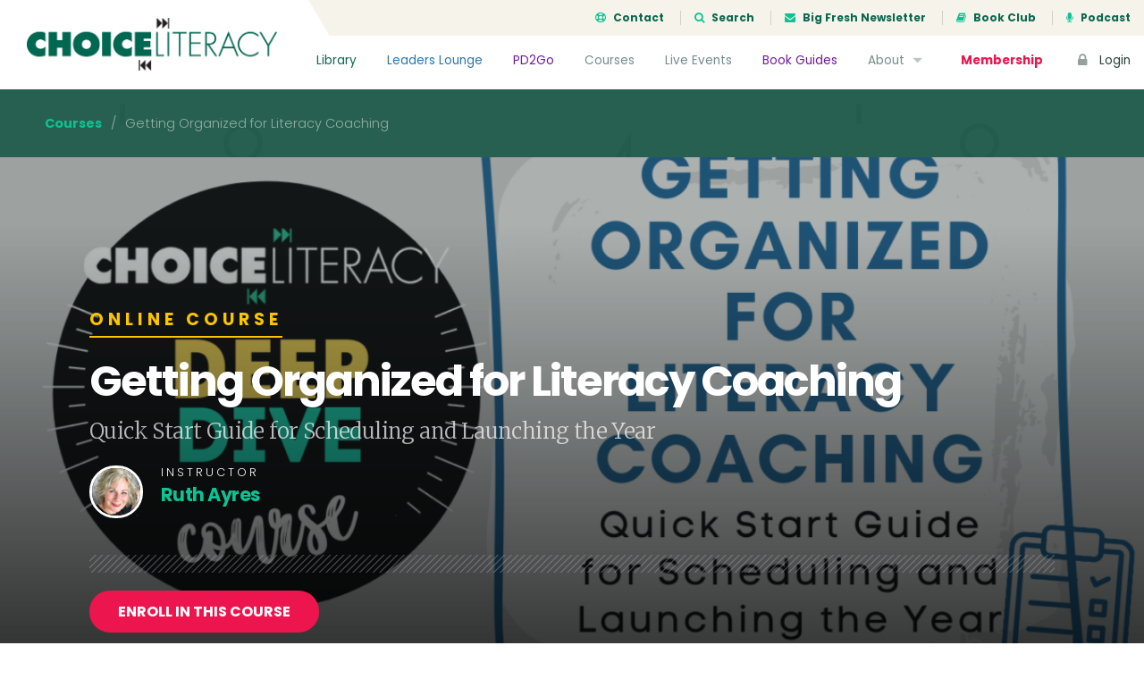

--- FILE ---
content_type: text/html; charset=UTF-8
request_url: https://choiceliteracy.com/course/getting-organized-for-literacy-coaching/
body_size: 14372
content:

<!DOCTYPE html>
<html lang="en-US" class="no-js">
<head>
	<meta charset="UTF-8">
	<meta name="viewport" content="width=device-width, initial-scale=1">

	<link rel="profile" href="http://gmpg.org/xfn/11">
	
	<!-- Bootstrap -->
	<link href="https://choiceliteracy.com/wp-content/themes/choiceliteracy/css/bootstrap.min.css" rel="stylesheet">
	<link href="https://choiceliteracy.com/wp-content/themes/choiceliteracy/css/bootstrap-4-migration.css" rel="stylesheet">
	<link href="https://choiceliteracy.com/wp-content/themes/choiceliteracy/css/flaticon.css" rel="stylesheet">

	<link href='https://fonts.googleapis.com/css?family=Merriweather:300,400,700,900' rel='stylesheet' type='text/css'>
	<link href='https://fonts.googleapis.com/css?family=Poppins:300,400,700' rel='stylesheet' type='text/css'>

	<!-- Font Awesome Kit CDN -->
	<script src="https://kit.fontawesome.com/6d86342449.js" crossorigin="anonymous"></script>

	<!-- HTML5 Shim and Respond.js IE8 support of HTML5 elements and media queries -->
	<!-- WARNING: Respond.js doesn't work if you view the page via file:// -->
	<!--[if lt IE 9]>
	    <script src="https://oss.maxcdn.com/libs/html5shiv/3.7.0/html5shiv.js"></script>
	    <script src="https://oss.maxcdn.com/libs/respond.js/1.3.0/respond.min.js"></script>
	<![endif]-->

	<!-- Main WP Head hook -->
	<script>(function(html){html.className = html.className.replace(/\bno-js\b/,'js')})(document.documentElement);</script>
<title>Getting Organized for Literacy Coaching &#8211; Choice Literacy</title>
<meta name='robots' content='max-image-preview:large' />
	<style>img:is([sizes="auto" i], [sizes^="auto," i]) { contain-intrinsic-size: 3000px 1500px }</style>
	<link rel='dns-prefetch' href='//ajax.googleapis.com' />
<link rel='dns-prefetch' href='//maxcdn.bootstrapcdn.com' />
<link rel='dns-prefetch' href='//fonts.googleapis.com' />
<link rel="alternate" type="application/rss+xml" title="Choice Literacy &raquo; Feed" href="https://choiceliteracy.com/feed/" />
<link rel="alternate" type="application/rss+xml" title="Choice Literacy &raquo; Comments Feed" href="https://choiceliteracy.com/comments/feed/" />
<script type="text/javascript">
/* <![CDATA[ */
window._wpemojiSettings = {"baseUrl":"https:\/\/s.w.org\/images\/core\/emoji\/16.0.1\/72x72\/","ext":".png","svgUrl":"https:\/\/s.w.org\/images\/core\/emoji\/16.0.1\/svg\/","svgExt":".svg","source":{"concatemoji":"https:\/\/choiceliteracy.com\/wp-includes\/js\/wp-emoji-release.min.js?ver=6.8.3"}};
/*! This file is auto-generated */
!function(s,n){var o,i,e;function c(e){try{var t={supportTests:e,timestamp:(new Date).valueOf()};sessionStorage.setItem(o,JSON.stringify(t))}catch(e){}}function p(e,t,n){e.clearRect(0,0,e.canvas.width,e.canvas.height),e.fillText(t,0,0);var t=new Uint32Array(e.getImageData(0,0,e.canvas.width,e.canvas.height).data),a=(e.clearRect(0,0,e.canvas.width,e.canvas.height),e.fillText(n,0,0),new Uint32Array(e.getImageData(0,0,e.canvas.width,e.canvas.height).data));return t.every(function(e,t){return e===a[t]})}function u(e,t){e.clearRect(0,0,e.canvas.width,e.canvas.height),e.fillText(t,0,0);for(var n=e.getImageData(16,16,1,1),a=0;a<n.data.length;a++)if(0!==n.data[a])return!1;return!0}function f(e,t,n,a){switch(t){case"flag":return n(e,"\ud83c\udff3\ufe0f\u200d\u26a7\ufe0f","\ud83c\udff3\ufe0f\u200b\u26a7\ufe0f")?!1:!n(e,"\ud83c\udde8\ud83c\uddf6","\ud83c\udde8\u200b\ud83c\uddf6")&&!n(e,"\ud83c\udff4\udb40\udc67\udb40\udc62\udb40\udc65\udb40\udc6e\udb40\udc67\udb40\udc7f","\ud83c\udff4\u200b\udb40\udc67\u200b\udb40\udc62\u200b\udb40\udc65\u200b\udb40\udc6e\u200b\udb40\udc67\u200b\udb40\udc7f");case"emoji":return!a(e,"\ud83e\udedf")}return!1}function g(e,t,n,a){var r="undefined"!=typeof WorkerGlobalScope&&self instanceof WorkerGlobalScope?new OffscreenCanvas(300,150):s.createElement("canvas"),o=r.getContext("2d",{willReadFrequently:!0}),i=(o.textBaseline="top",o.font="600 32px Arial",{});return e.forEach(function(e){i[e]=t(o,e,n,a)}),i}function t(e){var t=s.createElement("script");t.src=e,t.defer=!0,s.head.appendChild(t)}"undefined"!=typeof Promise&&(o="wpEmojiSettingsSupports",i=["flag","emoji"],n.supports={everything:!0,everythingExceptFlag:!0},e=new Promise(function(e){s.addEventListener("DOMContentLoaded",e,{once:!0})}),new Promise(function(t){var n=function(){try{var e=JSON.parse(sessionStorage.getItem(o));if("object"==typeof e&&"number"==typeof e.timestamp&&(new Date).valueOf()<e.timestamp+604800&&"object"==typeof e.supportTests)return e.supportTests}catch(e){}return null}();if(!n){if("undefined"!=typeof Worker&&"undefined"!=typeof OffscreenCanvas&&"undefined"!=typeof URL&&URL.createObjectURL&&"undefined"!=typeof Blob)try{var e="postMessage("+g.toString()+"("+[JSON.stringify(i),f.toString(),p.toString(),u.toString()].join(",")+"));",a=new Blob([e],{type:"text/javascript"}),r=new Worker(URL.createObjectURL(a),{name:"wpTestEmojiSupports"});return void(r.onmessage=function(e){c(n=e.data),r.terminate(),t(n)})}catch(e){}c(n=g(i,f,p,u))}t(n)}).then(function(e){for(var t in e)n.supports[t]=e[t],n.supports.everything=n.supports.everything&&n.supports[t],"flag"!==t&&(n.supports.everythingExceptFlag=n.supports.everythingExceptFlag&&n.supports[t]);n.supports.everythingExceptFlag=n.supports.everythingExceptFlag&&!n.supports.flag,n.DOMReady=!1,n.readyCallback=function(){n.DOMReady=!0}}).then(function(){return e}).then(function(){var e;n.supports.everything||(n.readyCallback(),(e=n.source||{}).concatemoji?t(e.concatemoji):e.wpemoji&&e.twemoji&&(t(e.twemoji),t(e.wpemoji)))}))}((window,document),window._wpemojiSettings);
/* ]]> */
</script>
<style id='wp-emoji-styles-inline-css' type='text/css'>

	img.wp-smiley, img.emoji {
		display: inline !important;
		border: none !important;
		box-shadow: none !important;
		height: 1em !important;
		width: 1em !important;
		margin: 0 0.07em !important;
		vertical-align: -0.1em !important;
		background: none !important;
		padding: 0 !important;
	}
</style>
<link rel='stylesheet' id='wp-block-library-css' href='https://choiceliteracy.com/wp-includes/css/dist/block-library/style.min.css?ver=6.8.3' type='text/css' media='all' />
<style id='classic-theme-styles-inline-css' type='text/css'>
/*! This file is auto-generated */
.wp-block-button__link{color:#fff;background-color:#32373c;border-radius:9999px;box-shadow:none;text-decoration:none;padding:calc(.667em + 2px) calc(1.333em + 2px);font-size:1.125em}.wp-block-file__button{background:#32373c;color:#fff;text-decoration:none}
</style>
<style id='global-styles-inline-css' type='text/css'>
:root{--wp--preset--aspect-ratio--square: 1;--wp--preset--aspect-ratio--4-3: 4/3;--wp--preset--aspect-ratio--3-4: 3/4;--wp--preset--aspect-ratio--3-2: 3/2;--wp--preset--aspect-ratio--2-3: 2/3;--wp--preset--aspect-ratio--16-9: 16/9;--wp--preset--aspect-ratio--9-16: 9/16;--wp--preset--color--black: #000000;--wp--preset--color--cyan-bluish-gray: #abb8c3;--wp--preset--color--white: #ffffff;--wp--preset--color--pale-pink: #f78da7;--wp--preset--color--vivid-red: #cf2e2e;--wp--preset--color--luminous-vivid-orange: #ff6900;--wp--preset--color--luminous-vivid-amber: #fcb900;--wp--preset--color--light-green-cyan: #7bdcb5;--wp--preset--color--vivid-green-cyan: #00d084;--wp--preset--color--pale-cyan-blue: #8ed1fc;--wp--preset--color--vivid-cyan-blue: #0693e3;--wp--preset--color--vivid-purple: #9b51e0;--wp--preset--gradient--vivid-cyan-blue-to-vivid-purple: linear-gradient(135deg,rgba(6,147,227,1) 0%,rgb(155,81,224) 100%);--wp--preset--gradient--light-green-cyan-to-vivid-green-cyan: linear-gradient(135deg,rgb(122,220,180) 0%,rgb(0,208,130) 100%);--wp--preset--gradient--luminous-vivid-amber-to-luminous-vivid-orange: linear-gradient(135deg,rgba(252,185,0,1) 0%,rgba(255,105,0,1) 100%);--wp--preset--gradient--luminous-vivid-orange-to-vivid-red: linear-gradient(135deg,rgba(255,105,0,1) 0%,rgb(207,46,46) 100%);--wp--preset--gradient--very-light-gray-to-cyan-bluish-gray: linear-gradient(135deg,rgb(238,238,238) 0%,rgb(169,184,195) 100%);--wp--preset--gradient--cool-to-warm-spectrum: linear-gradient(135deg,rgb(74,234,220) 0%,rgb(151,120,209) 20%,rgb(207,42,186) 40%,rgb(238,44,130) 60%,rgb(251,105,98) 80%,rgb(254,248,76) 100%);--wp--preset--gradient--blush-light-purple: linear-gradient(135deg,rgb(255,206,236) 0%,rgb(152,150,240) 100%);--wp--preset--gradient--blush-bordeaux: linear-gradient(135deg,rgb(254,205,165) 0%,rgb(254,45,45) 50%,rgb(107,0,62) 100%);--wp--preset--gradient--luminous-dusk: linear-gradient(135deg,rgb(255,203,112) 0%,rgb(199,81,192) 50%,rgb(65,88,208) 100%);--wp--preset--gradient--pale-ocean: linear-gradient(135deg,rgb(255,245,203) 0%,rgb(182,227,212) 50%,rgb(51,167,181) 100%);--wp--preset--gradient--electric-grass: linear-gradient(135deg,rgb(202,248,128) 0%,rgb(113,206,126) 100%);--wp--preset--gradient--midnight: linear-gradient(135deg,rgb(2,3,129) 0%,rgb(40,116,252) 100%);--wp--preset--font-size--small: 13px;--wp--preset--font-size--medium: 20px;--wp--preset--font-size--large: 36px;--wp--preset--font-size--x-large: 42px;--wp--preset--spacing--20: 0.44rem;--wp--preset--spacing--30: 0.67rem;--wp--preset--spacing--40: 1rem;--wp--preset--spacing--50: 1.5rem;--wp--preset--spacing--60: 2.25rem;--wp--preset--spacing--70: 3.38rem;--wp--preset--spacing--80: 5.06rem;--wp--preset--shadow--natural: 6px 6px 9px rgba(0, 0, 0, 0.2);--wp--preset--shadow--deep: 12px 12px 50px rgba(0, 0, 0, 0.4);--wp--preset--shadow--sharp: 6px 6px 0px rgba(0, 0, 0, 0.2);--wp--preset--shadow--outlined: 6px 6px 0px -3px rgba(255, 255, 255, 1), 6px 6px rgba(0, 0, 0, 1);--wp--preset--shadow--crisp: 6px 6px 0px rgba(0, 0, 0, 1);}:where(.is-layout-flex){gap: 0.5em;}:where(.is-layout-grid){gap: 0.5em;}body .is-layout-flex{display: flex;}.is-layout-flex{flex-wrap: wrap;align-items: center;}.is-layout-flex > :is(*, div){margin: 0;}body .is-layout-grid{display: grid;}.is-layout-grid > :is(*, div){margin: 0;}:where(.wp-block-columns.is-layout-flex){gap: 2em;}:where(.wp-block-columns.is-layout-grid){gap: 2em;}:where(.wp-block-post-template.is-layout-flex){gap: 1.25em;}:where(.wp-block-post-template.is-layout-grid){gap: 1.25em;}.has-black-color{color: var(--wp--preset--color--black) !important;}.has-cyan-bluish-gray-color{color: var(--wp--preset--color--cyan-bluish-gray) !important;}.has-white-color{color: var(--wp--preset--color--white) !important;}.has-pale-pink-color{color: var(--wp--preset--color--pale-pink) !important;}.has-vivid-red-color{color: var(--wp--preset--color--vivid-red) !important;}.has-luminous-vivid-orange-color{color: var(--wp--preset--color--luminous-vivid-orange) !important;}.has-luminous-vivid-amber-color{color: var(--wp--preset--color--luminous-vivid-amber) !important;}.has-light-green-cyan-color{color: var(--wp--preset--color--light-green-cyan) !important;}.has-vivid-green-cyan-color{color: var(--wp--preset--color--vivid-green-cyan) !important;}.has-pale-cyan-blue-color{color: var(--wp--preset--color--pale-cyan-blue) !important;}.has-vivid-cyan-blue-color{color: var(--wp--preset--color--vivid-cyan-blue) !important;}.has-vivid-purple-color{color: var(--wp--preset--color--vivid-purple) !important;}.has-black-background-color{background-color: var(--wp--preset--color--black) !important;}.has-cyan-bluish-gray-background-color{background-color: var(--wp--preset--color--cyan-bluish-gray) !important;}.has-white-background-color{background-color: var(--wp--preset--color--white) !important;}.has-pale-pink-background-color{background-color: var(--wp--preset--color--pale-pink) !important;}.has-vivid-red-background-color{background-color: var(--wp--preset--color--vivid-red) !important;}.has-luminous-vivid-orange-background-color{background-color: var(--wp--preset--color--luminous-vivid-orange) !important;}.has-luminous-vivid-amber-background-color{background-color: var(--wp--preset--color--luminous-vivid-amber) !important;}.has-light-green-cyan-background-color{background-color: var(--wp--preset--color--light-green-cyan) !important;}.has-vivid-green-cyan-background-color{background-color: var(--wp--preset--color--vivid-green-cyan) !important;}.has-pale-cyan-blue-background-color{background-color: var(--wp--preset--color--pale-cyan-blue) !important;}.has-vivid-cyan-blue-background-color{background-color: var(--wp--preset--color--vivid-cyan-blue) !important;}.has-vivid-purple-background-color{background-color: var(--wp--preset--color--vivid-purple) !important;}.has-black-border-color{border-color: var(--wp--preset--color--black) !important;}.has-cyan-bluish-gray-border-color{border-color: var(--wp--preset--color--cyan-bluish-gray) !important;}.has-white-border-color{border-color: var(--wp--preset--color--white) !important;}.has-pale-pink-border-color{border-color: var(--wp--preset--color--pale-pink) !important;}.has-vivid-red-border-color{border-color: var(--wp--preset--color--vivid-red) !important;}.has-luminous-vivid-orange-border-color{border-color: var(--wp--preset--color--luminous-vivid-orange) !important;}.has-luminous-vivid-amber-border-color{border-color: var(--wp--preset--color--luminous-vivid-amber) !important;}.has-light-green-cyan-border-color{border-color: var(--wp--preset--color--light-green-cyan) !important;}.has-vivid-green-cyan-border-color{border-color: var(--wp--preset--color--vivid-green-cyan) !important;}.has-pale-cyan-blue-border-color{border-color: var(--wp--preset--color--pale-cyan-blue) !important;}.has-vivid-cyan-blue-border-color{border-color: var(--wp--preset--color--vivid-cyan-blue) !important;}.has-vivid-purple-border-color{border-color: var(--wp--preset--color--vivid-purple) !important;}.has-vivid-cyan-blue-to-vivid-purple-gradient-background{background: var(--wp--preset--gradient--vivid-cyan-blue-to-vivid-purple) !important;}.has-light-green-cyan-to-vivid-green-cyan-gradient-background{background: var(--wp--preset--gradient--light-green-cyan-to-vivid-green-cyan) !important;}.has-luminous-vivid-amber-to-luminous-vivid-orange-gradient-background{background: var(--wp--preset--gradient--luminous-vivid-amber-to-luminous-vivid-orange) !important;}.has-luminous-vivid-orange-to-vivid-red-gradient-background{background: var(--wp--preset--gradient--luminous-vivid-orange-to-vivid-red) !important;}.has-very-light-gray-to-cyan-bluish-gray-gradient-background{background: var(--wp--preset--gradient--very-light-gray-to-cyan-bluish-gray) !important;}.has-cool-to-warm-spectrum-gradient-background{background: var(--wp--preset--gradient--cool-to-warm-spectrum) !important;}.has-blush-light-purple-gradient-background{background: var(--wp--preset--gradient--blush-light-purple) !important;}.has-blush-bordeaux-gradient-background{background: var(--wp--preset--gradient--blush-bordeaux) !important;}.has-luminous-dusk-gradient-background{background: var(--wp--preset--gradient--luminous-dusk) !important;}.has-pale-ocean-gradient-background{background: var(--wp--preset--gradient--pale-ocean) !important;}.has-electric-grass-gradient-background{background: var(--wp--preset--gradient--electric-grass) !important;}.has-midnight-gradient-background{background: var(--wp--preset--gradient--midnight) !important;}.has-small-font-size{font-size: var(--wp--preset--font-size--small) !important;}.has-medium-font-size{font-size: var(--wp--preset--font-size--medium) !important;}.has-large-font-size{font-size: var(--wp--preset--font-size--large) !important;}.has-x-large-font-size{font-size: var(--wp--preset--font-size--x-large) !important;}
:where(.wp-block-post-template.is-layout-flex){gap: 1.25em;}:where(.wp-block-post-template.is-layout-grid){gap: 1.25em;}
:where(.wp-block-columns.is-layout-flex){gap: 2em;}:where(.wp-block-columns.is-layout-grid){gap: 2em;}
:root :where(.wp-block-pullquote){font-size: 1.5em;line-height: 1.6;}
</style>
<link rel='stylesheet' id='membermouse-jquery-css-css' href='//ajax.googleapis.com/ajax/libs/jqueryui/1.13.3/themes/smoothness/jquery-ui.css?ver=1.13.3' type='text/css' media='all' />
<link rel='stylesheet' id='membermouse-main-css' href='https://choiceliteracy.com/wp-content/plugins/membermouse/resources/css/common/mm-main.css?ver=3.0.22' type='text/css' media='all' />
<link rel='stylesheet' id='membermouse-buttons-css' href='https://choiceliteracy.com/wp-content/plugins/membermouse/resources/css/common/mm-buttons.css?ver=3.0.22' type='text/css' media='all' />
<link rel='stylesheet' id='membermouse-font-awesome-css' href='//maxcdn.bootstrapcdn.com/font-awesome/4.7.0/css/font-awesome.min.css?ver=6.8.3' type='text/css' media='all' />
<link rel='stylesheet' id='woocommerce-layout-css' href='https://choiceliteracy.com/wp-content/plugins/woocommerce/assets/css/woocommerce-layout.css?ver=10.3.7' type='text/css' media='all' />
<link rel='stylesheet' id='woocommerce-smallscreen-css' href='https://choiceliteracy.com/wp-content/plugins/woocommerce/assets/css/woocommerce-smallscreen.css?ver=10.3.7' type='text/css' media='only screen and (max-width: 768px)' />
<link rel='stylesheet' id='woocommerce-general-css' href='https://choiceliteracy.com/wp-content/plugins/woocommerce/assets/css/woocommerce.css?ver=10.3.7' type='text/css' media='all' />
<style id='woocommerce-inline-inline-css' type='text/css'>
.woocommerce form .form-row .required { visibility: visible; }
</style>
<link rel='stylesheet' id='myfav-ui-css' href='https://choiceliteracy.com/wp-content/plugins/wp-my-favorites/assets/css/myfav-ui.css?ver=1.0' type='text/css' media='all' />
<link rel='stylesheet' id='brands-styles-css' href='https://choiceliteracy.com/wp-content/plugins/woocommerce/assets/css/brands.css?ver=10.3.7' type='text/css' media='all' />
<link rel='stylesheet' id='wc-memberships-frontend-css' href='https://choiceliteracy.com/wp-content/plugins/woocommerce-memberships/assets/css/frontend/wc-memberships-frontend.min.css?ver=1.11.2' type='text/css' media='all' />
<link rel='stylesheet' id='choiceliteracy-fonts-css' href='https://fonts.googleapis.com/css?family=Merriweather%3A400%2C700%2C900%2C400italic%2C700italic%2C900italic%7CMontserrat%3A400%2C700%7CInconsolata%3A400&#038;subset=latin%2Clatin-ext' type='text/css' media='all' />
<link rel='stylesheet' id='genericons-css' href='https://choiceliteracy.com/wp-content/themes/choiceliteracy/genericons/genericons.css?ver=3.4.1' type='text/css' media='all' />
<link rel='stylesheet' id='choiceliteracy-style-css' href='https://choiceliteracy.com/wp-content/themes/choiceliteracy/style.css?ver=6.8.3' type='text/css' media='all' />
<!--[if lt IE 10]>
<link rel='stylesheet' id='choiceliteracy-ie-css' href='https://choiceliteracy.com/wp-content/themes/choiceliteracy/css/ie.css?ver=20160412' type='text/css' media='all' />
<![endif]-->
<!--[if lt IE 9]>
<link rel='stylesheet' id='choiceliteracy-ie8-css' href='https://choiceliteracy.com/wp-content/themes/choiceliteracy/css/ie8.css?ver=20160412' type='text/css' media='all' />
<![endif]-->
<!--[if lt IE 8]>
<link rel='stylesheet' id='choiceliteracy-ie7-css' href='https://choiceliteracy.com/wp-content/themes/choiceliteracy/css/ie7.css?ver=20160412' type='text/css' media='all' />
<![endif]-->
<link rel='stylesheet' id='wp-pagenavi-css' href='https://choiceliteracy.com/wp-content/plugins/wp-pagenavi/pagenavi-css.css?ver=2.70' type='text/css' media='all' />
<link rel='stylesheet' id='wc-bundle-style-css' href='https://choiceliteracy.com/wp-content/plugins/woocommerce-product-bundles/assets/css/frontend/woocommerce.css?ver=5.8.0' type='text/css' media='all' />
<script type="text/javascript" src="https://choiceliteracy.com/wp-includes/js/jquery/jquery.min.js?ver=3.7.1" id="jquery-core-js"></script>
<script type="text/javascript" src="https://choiceliteracy.com/wp-includes/js/jquery/jquery-migrate.min.js?ver=3.4.1" id="jquery-migrate-js"></script>
<script type="text/javascript" id="mdc_completed_script-js-extra">
/* <![CDATA[ */
var mdc_completed_vars = {"ajaxurl":"https:\/\/choiceliteracy.com\/wp-admin\/admin-ajax.php"};
/* ]]> */
</script>
<script type="text/javascript" src="https://choiceliteracy.com/wp-content/plugins/memberdev-complete//assets/js/md-completed.js?ver=6.8.3" id="mdc_completed_script-js"></script>
<script type="text/javascript" id="membermouse-global-js-extra">
/* <![CDATA[ */
var MemberMouseGlobal = {"jsIsAdmin":"","adminUrl":"https:\/\/choiceliteracy.com\/wp-admin\/","globalurl":"https:\/\/choiceliteracy.com\/wp-content\/plugins\/membermouse","ajaxurl":"https:\/\/choiceliteracy.com\/wp-admin\/admin-ajax.php","checkoutProcessingPaidMessage":"Please wait while we process your order...","checkoutProcessingFreeMessage":"Please wait while we create your account...","checkoutProcessingMessageCSS":"mm-checkout-processing-message","currencyInfo":{"currency":"USD","postfixIso":false,"name":"United States Dollar","int_curr_symbol":"&#85;&#83;&#68;&#32;","currency_symbol":"$","mon_decimal_point":".","mon_thousands_sep":",","mon_grouping":"3;3","positive_sign":"","negative_sign":"","int_frac_digits":"2","frac_digits":"2","p_cs_precedes":"1","p_sep_by_space":"0","n_cs_precedes":"1","n_sep_by_space":"0","p_sign_posn":"1","n_sign_posn":"1"}};
/* ]]> */
</script>
<script type="text/javascript" src="https://choiceliteracy.com/wp-content/plugins/membermouse/resources/js/global.js?ver=3.0.22" id="membermouse-global-js"></script>
<script type="text/javascript" src="https://choiceliteracy.com/wp-includes/js/dist/hooks.min.js?ver=4d63a3d491d11ffd8ac6" id="wp-hooks-js"></script>
<script type="text/javascript" src="https://choiceliteracy.com/wp-includes/js/dist/i18n.min.js?ver=5e580eb46a90c2b997e6" id="wp-i18n-js"></script>
<script type="text/javascript" id="wp-i18n-js-after">
/* <![CDATA[ */
wp.i18n.setLocaleData( { 'text direction\u0004ltr': [ 'ltr' ] } );
/* ]]> */
</script>
<script type="text/javascript" src="https://choiceliteracy.com/wp-content/plugins/membermouse/resources/js/common/mm-common-core.js?ver=3.0.22" id="mm-common-core.js-js"></script>
<script type="text/javascript" src="https://choiceliteracy.com/wp-content/plugins/membermouse/resources/js/user/mm-preview.js?ver=3.0.22" id="mm-preview.js-js"></script>
<script type="text/javascript" src="https://choiceliteracy.com/wp-content/plugins/woocommerce/assets/js/jquery-blockui/jquery.blockUI.min.js?ver=2.7.0-wc.10.3.7" id="wc-jquery-blockui-js" defer="defer" data-wp-strategy="defer"></script>
<script type="text/javascript" id="wc-add-to-cart-js-extra">
/* <![CDATA[ */
var wc_add_to_cart_params = {"ajax_url":"\/wp-admin\/admin-ajax.php","wc_ajax_url":"\/?wc-ajax=%%endpoint%%","i18n_view_cart":"View cart","cart_url":"https:\/\/choiceliteracy.com\/cart\/","is_cart":"","cart_redirect_after_add":"yes"};
/* ]]> */
</script>
<script type="text/javascript" src="https://choiceliteracy.com/wp-content/plugins/woocommerce/assets/js/frontend/add-to-cart.min.js?ver=10.3.7" id="wc-add-to-cart-js" defer="defer" data-wp-strategy="defer"></script>
<script type="text/javascript" src="https://choiceliteracy.com/wp-content/plugins/woocommerce/assets/js/js-cookie/js.cookie.min.js?ver=2.1.4-wc.10.3.7" id="wc-js-cookie-js" defer="defer" data-wp-strategy="defer"></script>
<script type="text/javascript" id="woocommerce-js-extra">
/* <![CDATA[ */
var woocommerce_params = {"ajax_url":"\/wp-admin\/admin-ajax.php","wc_ajax_url":"\/?wc-ajax=%%endpoint%%","i18n_password_show":"Show password","i18n_password_hide":"Hide password"};
/* ]]> */
</script>
<script type="text/javascript" src="https://choiceliteracy.com/wp-content/plugins/woocommerce/assets/js/frontend/woocommerce.min.js?ver=10.3.7" id="woocommerce-js" defer="defer" data-wp-strategy="defer"></script>
<script type="text/javascript" id="my_favorites_script-js-extra">
/* <![CDATA[ */
var my_favorite_vars = {"ajaxurl":"https:\/\/choiceliteracy.com\/wp-admin\/admin-ajax.php"};
/* ]]> */
</script>
<script type="text/javascript" src="https://choiceliteracy.com/wp-content/plugins/wp-my-favorites//assets/js/my-favorites.js?ver=6.8.3" id="my_favorites_script-js"></script>
<!--[if lt IE 9]>
<script type="text/javascript" src="https://choiceliteracy.com/wp-content/themes/choiceliteracy/js/html5.js?ver=3.7.3" id="choiceliteracy-html5-js"></script>
<![endif]-->
<link rel="https://api.w.org/" href="https://choiceliteracy.com/wp-json/" /><link rel="alternate" title="JSON" type="application/json" href="https://choiceliteracy.com/wp-json/wp/v2/v2course/38265" /><link rel="EditURI" type="application/rsd+xml" title="RSD" href="https://choiceliteracy.com/xmlrpc.php?rsd" />
<meta name="generator" content="WordPress 6.8.3" />
<meta name="generator" content="WooCommerce 10.3.7" />
<link rel="canonical" href="https://choiceliteracy.com/course/getting-organized-for-literacy-coaching/" />
<link rel='shortlink' href='https://choiceliteracy.com/?p=38265' />
<link rel="alternate" title="oEmbed (JSON)" type="application/json+oembed" href="https://choiceliteracy.com/wp-json/oembed/1.0/embed?url=https%3A%2F%2Fchoiceliteracy.com%2Fcourse%2Fgetting-organized-for-literacy-coaching%2F" />
<link rel="alternate" title="oEmbed (XML)" type="text/xml+oembed" href="https://choiceliteracy.com/wp-json/oembed/1.0/embed?url=https%3A%2F%2Fchoiceliteracy.com%2Fcourse%2Fgetting-organized-for-literacy-coaching%2F&#038;format=xml" />
	<noscript><style>.woocommerce-product-gallery{ opacity: 1 !important; }</style></noscript>
	<meta name="generator" content="Elementor 3.32.5; features: additional_custom_breakpoints; settings: css_print_method-internal, google_font-enabled, font_display-auto">
<style type="text/css">.recentcomments a{display:inline !important;padding:0 !important;margin:0 !important;}</style>			<style>
				.e-con.e-parent:nth-of-type(n+4):not(.e-lazyloaded):not(.e-no-lazyload),
				.e-con.e-parent:nth-of-type(n+4):not(.e-lazyloaded):not(.e-no-lazyload) * {
					background-image: none !important;
				}
				@media screen and (max-height: 1024px) {
					.e-con.e-parent:nth-of-type(n+3):not(.e-lazyloaded):not(.e-no-lazyload),
					.e-con.e-parent:nth-of-type(n+3):not(.e-lazyloaded):not(.e-no-lazyload) * {
						background-image: none !important;
					}
				}
				@media screen and (max-height: 640px) {
					.e-con.e-parent:nth-of-type(n+2):not(.e-lazyloaded):not(.e-no-lazyload),
					.e-con.e-parent:nth-of-type(n+2):not(.e-lazyloaded):not(.e-no-lazyload) * {
						background-image: none !important;
					}
				}
			</style>
			
	<!-- JS -->
	<script type="text/javascript">
		// set this for global jQuery selector ($)
		var $ = jQuery;
	</script>
	<script type="text/javascript" src="https://choiceliteracy.com/wp-content/themes/choiceliteracy/js/bootstrap.min.js"></script>
	<script type="text/javascript" src="https://choiceliteracy.com/wp-content/themes/choiceliteracy/js/jquery.cycle2.min.js"></script>
	<script type="text/javascript" src="https://choiceliteracy.com/wp-content/themes/choiceliteracy/js/printThis.js"></script>
	<script type="text/javascript" src="https://choiceliteracy.com/wp-content/themes/choiceliteracy/js/clipboard.min.js"></script>
	<script type="text/javascript" src="https://choiceliteracy.com/wp-content/themes/choiceliteracy/js/choiceliteracy.js"></script>

	<!-- Google Analytics -->
	<script>
		var _gaq = [['_setAccount', 'UA-611605-1'], ['_trackPageview']];
		(function(d, t) {
		var g = d.createElement(t),
		s = d.getElementsByTagName(t)[0];
		g.src = '//www.google-analytics.com/ga.js';
		s.parentNode.insertBefore(g, s);
		}(document, 'script'));
	</script>

	<style type="text/css">
		/* over-ride the default WP admin bar styling */
		html,
		body {
			margin: 0 !important;
		}

					#wpadminbar {
				display: none !important;
			}
			</style>
</head>

<body class="wp-singular v2course-template-default single single-v2course postid-38265 wp-theme-choiceliteracy theme-choiceliteracy woocommerce-no-js elementor-default elementor-kit-39960">

<div class="site-wrapper">

	
		<div class="site-header">
			<a href="/" class="header-brand">
				<img src="https://choiceliteracy.com/wp-content/themes/choiceliteracy/images/choiceliteracy-logo.png" />
			</a>
			<div class="header-top">
				<ul>
					<li><a href="/contact/"><i class="fa fa-support icon-left"></i> Contact</a></li>
					<li><a href="#search-modal" data-toggle="modal"><i class="fa fa-search icon-left"></i> Search</a></li>
					<li><a href="/big-fresh/"><i class="fa fa-envelope icon-left"></i> Big Fresh Newsletter</a></li>
					<li><a href="/book-club/"><i class="fa fa-book icon-left"></i> Book Club</a></li>
					<li><a href="/about/podcast/"><i class="fa fa-microphone icon-left"></i> Podcast</a></li>
				</ul>
			</div>
			<!--/.header-top-->	
			<div class="header-nav">
				<ul>
					<li class="nav-library"><a href="/article-library/">Library</a></li>
					<li class="nav-leaders"><a href="/leaders-lounge/">Leaders Lounge</a></li>
					<li class="nav-pd2go"><a href="/pd2gos/">PD2Go</a></li>
		            <li><a href="/active-courses/">Courses</a></li>
		            <li><a href="/live-events/">Live Events</a></li>
		            <li class="nav-pd2go"><a href="/book-guides/">Book Guides</a></li>
		            <li>
		            	<a href="/about/">About <i class="fa fa-caret-down icon-right"></i></a>
		            	<ul class="nav-sub-menu">
		            		<li><a href="/contributors/">Contributors</a></li>
		            		<li><a href="/about/faq/">FAQs</a></li>
		            		<!--<li><a href="/about/podcast/">Podcast</a></li>-->
		            		<li><a href="/site-tour/">Site Tour</a></li>
		            	</ul>	
		            </li>
		            <li class="nav-cta"><a href="/memberships/">Membership</a></li>
		            <li class="nav-login"><a href="/login/"><i class="fa fa-lock icon-left"></i> Login</a></li>
		        </ul>
		    </div>
		    <!--/.header-nav-->
		    <a href="#" class="header-mobile-navicon js-mobile-navicon"><span class="bars"></span></a>
		</div>
		<!--/.site-header-->
	
		
<div id="primary" class="content-area">
    <div id="main" class="site-main" role="main">

		
			<div class="page-header header-slim">
				<div class="breadcrumb">
						
						<span><a href="/active-courses/">Courses</a></span>
						
					<span> / </span>
					<span>Getting Organized for Literacy Coaching</span>
				</div>
				<!--/.breadcrumb-->	
			</div>
			<!--/.page-header-->

				

				
					<div class="page-header header-section">
													<img src="https://choiceliteracy.com/wp-content/uploads/2021/10/goflc-FI-1200x686.png" class="section-image" />
						
						<div class="section-content">
							<label class="header-label color-yellow">
																	Online Course
										
							</label>
							<h1>Getting Organized for Literacy Coaching</h1>
							<p class="headline">Quick Start Guide for Scheduling and Launching the Year</p>

																								<div class="user user-small user-inline">
										<span class="user-avatar">
																							<img fetchpriority="high" width="1200" height="1178" src="https://choiceliteracy.com/wp-content/uploads/2018/10/ruth-1200x1178.jpg" class="attachment-post-thumbnail size-post-thumbnail wp-post-image" alt="" decoding="async" srcset="https://choiceliteracy.com/wp-content/uploads/2018/10/ruth-1200x1178.jpg 1200w, https://choiceliteracy.com/wp-content/uploads/2018/10/ruth-300x295.jpg 300w, https://choiceliteracy.com/wp-content/uploads/2018/10/ruth-768x754.jpg 768w, https://choiceliteracy.com/wp-content/uploads/2018/10/ruth-1024x1005.jpg 1024w, https://choiceliteracy.com/wp-content/uploads/2018/10/ruth-600x589.jpg 600w, https://choiceliteracy.com/wp-content/uploads/2018/10/ruth.jpg 1809w" sizes="(max-width: 709px) 85vw, (max-width: 909px) 67vw, (max-width: 984px) 60vw, (max-width: 1362px) 62vw, 840px" />																					</span>
											
											<span class="user-label caps spaced-3 color-white">Instructor</span>
											
										<h5 class="user-title color-green-light">Ruth Ayres</h5>
									</div>
									<!--/.user-->
															
							<div class="spacer-diagonal"></div>

																
									<a href="#" class="btn btn-cta js-scroll" data-id="course-enrollment">Enroll in this Course</a>
									
													</div>
						<!--/.header-content--> 
					</div>
					<!--/.page-header-->

					<div class="page-section section-white">
													<div class="row">
								<div class="col-lg-3 col-md-12">
									<div class="course-nav" data-spy="affix" data-offset-top="700" data-offset-bottom="450">
										<h6 class="nav-label">Menu</h6>
										<h5>Getting Organized for Literacy Coaching</h5>
										<ul class="list-menu">
											<li><a href="#" class="js-scroll" data-id="course-details">Details <i class="fa fa-file-text-o"></i></a></li>
												
												<li><a href="#" class="js-scroll" data-id="course-curiculum">Curriculum <i class="fa fa-list"></i></a></li>
												<li><a href="#" class="js-scroll" data-id="course-instructor">Instructor <i class="fa fa-user-circle-o"></i></a></li>
												
											
																								
													<li><a href="#" class="js-scroll" data-id="course-enrollment">Enrollment Options <i class="fa fa-shopping-cart"></i></a></li>
													
																					</ul>   
									</div>
									<!--/.course-nav--> 
								</div>
								<!--/.col-md-3-->   
								<div class="col-lg-9 col-md-12">
									<a id="course-details"></a>
									<h3 class="caps"><i class="fa fa-file-text-o icon-left color-green-light"></i> Details</h3>

									<p><i><span style="font-weight: 400;">Literacy coaching is full of contradictions.</span></i></p>
<p><i><span style="font-weight: 400;">You need to be flexible, but you also need clear goals and a vision. </span></i></p>
<p><i><span style="font-weight: 400;">You want to be open to invitations from any teacher for visits and advice, but you also need a plan for touchpoints with all the teachers you’ll be supporting.</span></i></p>
<p><i><span style="font-weight: 400;">Your schedule at the start of the year is a blank canvas. And then it’s not. In the blink of an eye, it becomes cluttered and overstuffed. </span></i></p>
<p><span style="font-weight: 400;">One of the best ways to wrestle with the contradictions of literacy coaching is to get organized.</span></p>
<p><b>This course will guide you through how to plan, schedule, and launch the year.</b><span style="font-weight: 400;"> Whether you are a new literacy coach or someone with many years of experience, we are confident we have some new ideas and strategies you’ll want to try.</span></p>
<p><b>Planning a schedule for classroom visits, study groups, and coaching cycles does more than fill a calendar.</b><span style="font-weight: 400;"> It helps you reflect on what matters most in your work, and how that is expressed in how you spend your time.</span></p>
<p><b>Deciding what supplies you need and resources to purchase sets a marker for your values. </b><span style="font-weight: 400;">Clear plans and a full bag of books and tools enable you to start the year with calm resolve and confidence.</span></p>
<p><b>Creating protocols and norms for first meetings with teachers and study groups ensures everyone shares the same expectations</b><span style="font-weight: 400;"> for communication, community, and growth over time.</span></p>
<p><span style="font-weight: 400;">In this course, experienced literacy coaches unzip their bags and totes to share what they carry into classrooms. We open up our coaching notebooks to show you the pages and lessons we can’t live without. We share what hasn’t worked in the past, and how our schedules and plans have evolved over time. You’ll finish the course with sample calendars, templates, checklists, and insider tips for launching your coaching year with confidence and enthusiasm.</span></p>
<p><span style="font-weight: 400;">The advice we share with you is hard-won. We rearrange and tweak our schedules every year, struggling to find time for everything we want to do. We get overwhelmed just like you do with the ever-growing mountain of instructional resources and possibilities for using them. We deal with resistant teachers, miscommunication, and sore backs from hauling everything around. And yet, our default outlook is always cheerful optimism. Teachers are amazing, and helping them do their best work is the most wonderful job in the world.</span></p>
<h3><strong>What You’ll Learn</strong></h3>
<ul>
<li style="font-weight: 400;" aria-level="1"><span style="font-weight: 400;">Different ways to organize coaching schedules</span></li>
<li style="font-weight: 400;" aria-level="1"><span style="font-weight: 400;">Developing a coaching calendar</span></li>
<li style="font-weight: 400;" aria-level="1"><span style="font-weight: 400;">Planning ahead for the right materials at the right time</span></li>
<li style="font-weight: 400;" aria-level="1"><span style="font-weight: 400;">First steps to establish a working relationship with teachers</span></li>
<li style="font-weight: 400;" aria-level="1"><span style="font-weight: 400;">Crafting a code of conduct for the unspoken rules of professionalism</span></li>
<li style="font-weight: 400;" aria-level="1"><span style="font-weight: 400;">Defining your role in a clear and succinct way</span></li>
<li style="font-weight: 400;" aria-level="1"><span style="font-weight: 400;">Considering how to nourish and build a variety of relationships</span></li>
</ul>
<h3><strong>What You’ll Get</strong></h3>
<ul>
<li style="font-weight: 400;" aria-level="1"><span style="font-weight: 400;">Four video keynote presentations</span></li>
<li style="font-weight: 400;" aria-level="1"><span style="font-weight: 400;">Access to 35+ articles and videos</span></li>
<li style="font-weight: 400;" aria-level="1"><span style="font-weight: 400;">Sample calendars</span></li>
<li style="font-weight: 400;" aria-level="1"><span style="font-weight: 400;">Four templates for planning and reflective practice</span></li>
<li style="font-weight: 400;" aria-level="1"><span style="font-weight: 400;">Lifetime access if purchased</span></li>
<li style="font-weight: 400;" aria-level="1"><span style="font-weight: 400;">Free access for Literacy Leader members</span></li>
</ul>
<h3><b>Contributors</b></h3>
<p><span style="font-weight: 400;">The course is led by </span><b>Ruth Ayres</b><span style="font-weight: 400;">, nationally known author of books that include </span><a href="https://www.stenhouse.com/content/enticing-hard-reach-writers"><i><span style="font-weight: 400;">Enticing Hard-to-Reach Writers</span></i></a> <span style="font-weight: 400;">and </span><a href="https://www.stenhouse.com/content/day-day"><i><span style="font-weight: 400;">Day by Day: Refining Writing Workshop</span></i></a><i><span style="font-weight: 400;">. </span></i><span style="font-weight: 400;">Ruth has worked for many years as a literacy coach in the Wawasee (Indiana) Public Schools, and currently is head of the Lead Learners Consortium, a professional development network of over two dozen school districts and colleges in the Midwest.</span></p>
<p><span style="font-weight: 400;">Contributors of print features and/or video for the course include</span></p>
<p><b>Stephanie Affinito </b><span style="font-weight: 400;">(author of </span><i><span style="font-weight: 400;">Literacy Coaching</span></i><span style="font-weight: 400;">),</span></p>
<p><b>Jennifer Allen</b><span style="font-weight: 400;"> (author of </span><i><span style="font-weight: 400;">Becoming a Literacy Leader</span></i><span style="font-weight: 400;">),</span></p>
<p><b>Jan Burkins</b><span style="font-weight: 400;"> (co-author of </span><i><span style="font-weight: 400;">Who’s Doing the Work?</span></i><span style="font-weight: 400;">),</span></p>
<p><b>Clare Landrigan</b><span style="font-weight: 400;"> and </span><b>Tammy Mulligan</b><span style="font-weight: 400;"> (authors of </span><i><span style="font-weight: 400;">Assessment in Perspective </span></i><span style="font-weight: 400;">and</span><i><span style="font-weight: 400;"> It’s All About the Books</span></i><span style="font-weight: 400;">),</span></p>
<p><b>Cathy Mere </b><span style="font-weight: 400;">(author of </span><i><span style="font-weight: 400;">More Than Guided Reading</span></i><span style="font-weight: 400;">),</span></p>
<p><b>Dana Murphy</b><span style="font-weight: 400;"> (longtime contributor to </span><i><span style="font-weight: 400;">Two Writing Teachers</span></i><span style="font-weight: 400;">),</span></p>
<p><b>Brenda Power</b><span style="font-weight: 400;"> (co-author of </span><i><span style="font-weight: 400;">The Art of Classroom Inquiry</span></i><span style="font-weight: 400;">),</span></p>
<p><b>Heather Rader</b><span style="font-weight: 400;"> (author of </span><i><span style="font-weight: 400;">Side By Side: Short Takes on Best Practices</span></i><span style="font-weight: 400;">),</span></p>
<p><b>Jennifer Schwanke</b><span style="font-weight: 400;"> (author of </span><i><span style="font-weight: 400;">You’re the Principal! Now What?</span></i><span style="font-weight: 400;">)</span></p>
<p><b>Ruth Shagoury</b><span style="font-weight: 400;"> (co-author of </span><i><span style="font-weight: 400;">Living the Questions</span></i><span style="font-weight: 400;">),</span></p>
<p><b>Karen Szymusiak </b><span style="font-weight: 400;">(co-author of </span><i><span style="font-weight: 400;">Still Learning to Read</span></i><span style="font-weight: 400;">),</span></p>
<p><b>Terry Thompson</b><span style="font-weight: 400;"> (author of </span><i><span style="font-weight: 400;">The Construction Zone</span></i><span style="font-weight: 400;">),</span></p>
<p><span style="font-weight: 400;">and many others.</span></p>
<h3><b>More Details</b></h3>
<p><b>Each section of the course begins with a brief (8–10-minute) keynote from Ruth with advice, tools, and stories from her experience as a coach.</b><span style="font-weight: 400;"> Follow-up articles and videos feature tips, stories of success, and tales of woe from contributing coaches and school leaders.</span></p>
<p><span style="font-weight: 400;">You’ll learn there is not one right way to get organized for coaching. But there are many good ways. And from the mosaic of possibilities in this course, we are confident you’ll find the best way for you.</span></p>
<p><span style="font-weight: 400;">So what are you waiting for? We’d love to have you join us. Sign up, grab a notebook, and start exploring today.</span></p>
<blockquote><p>This course is included with Literacy Leadership and Literacy Team memberships.</p></blockquote>

									<a id="course-curiculum"></a>
									<div class="spacer-diagonal"></div>

										
										<h3 class="caps"><i class="fa fa-list icon-left color-green-light"></i> Course Curriculum</h3>
										

									
																					<div class="item item-module">
													<span class="item-number">1</span>
													<div class="item-content">
														<h6 class="item-title">A Schedule Is a Net for Catching Days</h6>
														    
															
													</div>
												</div>
												<!--/.item-->
																					<div class="item item-module">
													<span class="item-number">2</span>
													<div class="item-content">
														<h6 class="item-title">Those with Supplies Thrive</h6>
														    
															
													</div>
												</div>
												<!--/.item-->
																					<div class="item item-module">
													<span class="item-number">3</span>
													<div class="item-content">
														<h6 class="item-title">Firsts</h6>
														    
															
													</div>
												</div>
												<!--/.item-->
																					<div class="item item-module">
													<span class="item-number">4</span>
													<div class="item-content">
														<h6 class="item-title">The Beginning Is Always Community: Making Connections and Explaining the Work to Others</h6>
														    
															
													</div>
												</div>
												<!--/.item-->
										

									
									<a id="course-instructor"></a>
									<div class="spacer-diagonal"></div>

																			<h3 class="caps"><i class="glyphicon glyphicon-user icon-left color-green-light"></i> Meet Your Instructor</h3>
									
																																	<div class="user">
													<span class="user-avatar">
																													<img fetchpriority="high" width="1200" height="1178" src="https://choiceliteracy.com/wp-content/uploads/2018/10/ruth-1200x1178.jpg" class="attachment-post-thumbnail size-post-thumbnail wp-post-image" alt="" decoding="async" srcset="https://choiceliteracy.com/wp-content/uploads/2018/10/ruth-1200x1178.jpg 1200w, https://choiceliteracy.com/wp-content/uploads/2018/10/ruth-300x295.jpg 300w, https://choiceliteracy.com/wp-content/uploads/2018/10/ruth-768x754.jpg 768w, https://choiceliteracy.com/wp-content/uploads/2018/10/ruth-1024x1005.jpg 1024w, https://choiceliteracy.com/wp-content/uploads/2018/10/ruth-600x589.jpg 600w, https://choiceliteracy.com/wp-content/uploads/2018/10/ruth.jpg 1809w" sizes="(max-width: 709px) 85vw, (max-width: 909px) 67vw, (max-width: 984px) 60vw, (max-width: 1362px) 62vw, 840px" />																											</span>
													<span class="user-label caps spaced-3">Instructor</span>
													<h5 class="user-title">Ruth Ayres</h5>
												</div>
												<!--/.user-->
																					
																				

																			
										<a id="course-enrollment"></a>
										<div class="spacer-diagonal"></div>

											
											<h3 class="caps"><i class="fa fa-shopping-cart icon-left color-green-light"></i> Enrollment Options</h3>
											

										     

											
												<table class="table table-select table-responsive">
													<tbody>
														<tr>
															<td class="column-desc">
																	
																	<h5>Course Only</h5>
																	
																<p></p>
															</td>
															<td>
																<label class="label-block">Price</label> $59.00															</td>
															<td class="column-actions">
																<a href="https://choiceliteracy.com/checkout/?rid=ppfKTe" class="btn btn-primary">Purchase Access</a>
															</td>
														</tr>
																													<tr>
																<td class="column-desc">
																																			<h5>Membership</h5>
																		<p>Get access to all book guides and Choice Literacy courses with membership.</p>
																																	</td>
																<td>
																	<label class="label-block"></label> 
																</td>
																<td class="column-actions">
																	<a href="https://choiceliteracy.com/memberships/" class="btn btn-primary">View Options</a>
																</td>
															</tr>
															
													</tbody>
												</table>

											  

										
																	</div>
								<!--/.col-md-9-->
							</div>
							<!--/.row-->
											</div>
					<!--/.page-section-->

				
				

		
	</div>
    <!--/.site-main-->
</div>
<!--/.content-area-->


	<div class="site-footer no-print">
		<div class=" footer-columns">
			<div class="footer-column">
				<h5 class="footer-title">About</h5>
				<p>Choice Literacy is a community of passionate educators who lead. Come join us!</p>
				<p><a href="/about/" class="link-green">Learn more <i class="fa fa-angle-right icon-right"></i></a></p>

				<hr/>

				<ul class="social-nav">
					<li><a href="https://www.facebook.com/ChoiceLiteracy/" target="_blank"><i class="fab fa-facebook-f"></i></a></li>
					<li><a href="https://twitter.com/choiceliteracy?lang=en" target="_blank"><i class="fab fa-twitter"></i></a></li>
					<li><a href="https://www.instagram.com/choice_literacy/?hl=en" target="_blank"><i class="fab fa-instagram"></i></a></li>
				</ul>
			</div>
			<!--/.footer-column-->
			<div class="footer-column">
				<h5 class="footer-title">Contact</h5>
				<ul class="footer-nav">
					<li><a href="/contact/"><i class="fa fa-envelope-o"></i> Contact Us</a></li>
					<li><a href="/about/faq/"><i class="fa fa-question-circle"></i> FAQ</a></li>
				</ul>
			</div>
			<!--/.footer-column-->
			<div class="footer-column">
				<h5 class="footer-title">Subscribe</h5>
				<p>Get <span class="color-green-light">free articles</span> and <span class="color-green-light">insights</span> delivered to your inbox every week with the Choice Literacy "Big Fresh" Newsletter!</p>
				<a href="/big-fresh/" class="btn btn-trans btn-block"><i class="fa fa-envelope-o icon-left"></i> Learn more</a>
			</div>
			<!--/.footer-column-->
		</div>
		<!--/.footer-columns-->	
		
		<div class="footer-base">
			<div class="row">
				<div class="col-sm-8">
					<p class="copyright">&copy; 2026 The Lead Learners. All rights reserved. &nbsp; <a href="/privacy-policy/">Privacy Policy</a> &nbsp; | &nbsp; <a href="/terms-and-conditions/">Terms and Conditions</a></p>
				</div>
				<!--/.col-sm-8-->
				<div class="col-sm-4">
					<p class="site-credit"><i class="fa fa-code"></i> Website built by <a href="https://memberdev.com" target="_blank"><span class="bold">MemberDev</span></a></p>
				</div>
				<!--/.col-sm-4-->
			</div>
			<!--/.row-->
		</div>
		<!--/.footer-base-->
	</div>
	<!--/.site-footer-->

</div>
<!--/.site-wrapper-->

	
<!-- Login Modal -->
<div class="modal fade" id="login-modal" tabindex="-1">
    <div class="modal-dialog">
	    <div class="modal-content">
	        <div class="modal-header">
	        	<button type="button" class="close" data-dismiss="modal">&times;</button>
	        	<h3 class="modal-title caps"><i class="fa fa-lock color-green icon-left"></i> Login</h3>
	        </div>
	        <!--/.modal-header-->
	        <div class="modal-body">
	        	<form name="loginform" id="loginform" action="https://choiceliteracy.com/wp-login.php" method="post">
	        		<input type="hidden" name="redirect_to" value="https://choiceliteracy.com/course/getting-organized-for-literacy-coaching/">

					<div class="input-container">
						<label for="user_login">Username or Email Address</label>
						<input type="text" name="log" id="user_login" class="input" value="" size="20">
					</div>
					<!--/.input-container-->
					<div class="input-container">
						<label for="user_pass">Password</label>
						<input type="password" name="pwd" id="user_pass" class="input" value="" size="20">
					</div>
					<!--/.input-container-->
					<div class="input-container">
						<label class="label-check font-300" for="rememberme"><input name="rememberme" type="checkbox" id="rememberme" value="forever"  /> Remember Me</label>
					</div>
					<!--/.input-container-->
					<input type="submit" name="wp-submit" id="wp-submit" class="btn btn-primary btn-block caps" value="Login" />
				</form>
				<script>var mm_nonce_name_login_form = 'mm-security';</script>
	        </div>
			<!--/.modal-body-->
			<div class="modal-footer">
				<p><a href="/forgot-password/"><i class="fa fa-question-circle icon-left"></i> Lost your password?</a></p>
			</div>
			<!--/.modal-footer-->	
	    </div>
	    <!--/.modal-content-->
    </div>
    <!--/.modal-dialog-->
</div>
<!--/.modal-->	
<!-- Search Modal -->
<div class="modal fade" id="search-modal">
  	<div class="modal-dialog">
	    <div class="modal-content">
		  	<div class="modal-header">
		    	<h3 class="modal-title"><i class="fa fa-search icon-left"></i> Search</h3>
		    	<button type="button" class="close" data-dismiss="modal">&times;</button>
		  	</div>
		  	<!--/.modal-header-->
		  	<div class="modal-body">
		  		<p>Choose the area of the site you want to search:</p>
		  		<div class="spacer-diagonal spacer-slim"></div>

		  		<!-- Nav tabs -->
				<ul class="nav nav-pills" id="search-tabs">
				    <li class="nav-item"><a href="#search-library" data-toggle="tab" class="nav-link active">Library</a></li>
				    <li class="nav-item"><a href="#search-leaders-lounge" data-toggle="tab" class="nav-link">Leaders Lounge</a></li>
				    <li class="nav-item"><a href="#search-pd2go" data-toggle="tab" class="nav-link">PD2go</a></li>
				    <li class="nav-item"><a href="#search-courses" data-toggle="tab" class="nav-link">Courses</a></li>
				    <li class="nav-item"><a href="#search-products" data-toggle="tab" class="nav-link">Products</a></li>
				</ul>

				<!-- Tab panes -->
				<div class="tab-content">
				    <div class="tab-pane fade in show active" id="search-library">
				    	<form role="search" method="get" class="search search-full js-search-loading" id="cl-article-search" action="https://choiceliteracy.com">
				    		<div class="input-container">
				    			<input type="search" class="search-input" placeholder="Enter search term..." value="" name="s" title="Search for:" autocomplete="off">
				    		</div>
				    		<!--/.input-container-->	
				    		<div class="input-container">
					    		<label class="small">Contributor: <span class="helper-text">(optional)</span></label>
						    							    		<select id="cl-article-search-contributor">
						    			<option value="0">-- please select --</option>
							            							            	<option value="33784">Melissa Quimby</option>
							            							            	<option value="35895">Nawal Qarooni</option>
							            							            	<option value="36996">Gwen Blumberg</option>
							            							            	<option value="38159">Julie Cox</option>
							            							            	<option value="40373">The Lead Learners</option>
							            							            	<option value="40400">Hannah Tills</option>
							            							            	<option value="40402">Josie Stewart</option>
							            							            	<option value="40525">Ruth Metcalfe</option>
							            							            	<option value="41602">Mallory Messenger</option>
							            							            	<option value="41668">Becca Burk</option>
							            							            	<option value="41669">Jodie Bailey</option>
							            							            	<option value="42135">Vivian Chen</option>
							            							            	<option value="42823">Mary Brower</option>
							            							            	<option value="44800">Tiffany Abbott Fuller</option>
							            							            	<option value="338">Stephanie Affinito</option>
							            							            	<option value="216">Ruth Ayres</option>
							            							            	<option value="328">Leigh Anne Eck</option>
							            							            	<option value="336">Heather Fisher</option>
							            							            	<option value="93">Shari Frost</option>
							            							            	<option value="148">Julie Johnson</option>
							            							            	<option value="132">Suzy Kaback</option>
							            							            	<option value="287">Gigi McAllister</option>
							            							            	<option value="111">Shirl McPhillips</option>
							            							            	<option value="305">Melanie  Meehan</option>
							            							            	<option value="180">Cathy Mere</option>
							            							            	<option value="95">Debbie Miller</option>
							            							            	<option value="325">Tara Barnett and Kate Mills</option>
							            							            	<option value="122">Tammy Mulligan</option>
							            							            	<option value="321">Dana Murphy</option>
							            							            	<option value="303">Bitsy Parks</option>
							            							            	<option value="354">David Pittman</option>
							            							            	<option value="77">Brenda Power</option>
							            							            	<option value="97">Heather Rader</option>
							            							            	<option value="334">Matt Renwick</option>
							            							            	<option value="144">Mandy Robek</option>
							            							            	<option value="293">Christy Rush-Levine</option>
							            							            	<option value="267">Gretchen Schroeder</option>
							            							            	<option value="248">Jen Schwanke</option>
							            							            	<option value="258">Brian Sepe</option>
							            							            	<option value="236">Katherine Sokolowski</option>
							            							            	<option value="146">Stella Villalba</option>
							            							            	<option value="347">Jennifer Vincent</option>
							            							        </select>    
						        						        					    	</div>
					    	<!--/.input-container-->	
							
							<input type="hidden" name="post_type" value="article" />
							<input type="hidden" name="content_category" value="choice-literacy" />
							<input type="hidden" name="pc" value="0" id="cl-article-search-pc-value" />
							<button type="submit" class="search-submit">Search</button>
						</form>
				    </div>
				    <!--/.tab-pane-->
				    <div class="tab-pane fade" id="search-leaders-lounge">
				    	<form role="search" method="get" class="search search-full js-search-loading" id="ll-article-search" action="https://choiceliteracy.com">
				    		<div class="input-container">
				    			<input type="search" class="search-input" placeholder="Enter search term..." value="" name="s" title="Search for:" autocomplete="off">
				    		</div>
				    		<!--/.input-container-->
				    		<div class="input-container">
					    		<label class="small">Contributor: <span class="helper-text">(optional)</span></label>
						    							    		<select id="ll-article-search-contributor">
						    			<option value="0">-- please select --</option>
							            							            	<option value="33784">Melissa Quimby</option>
							            							            	<option value="35895">Nawal Qarooni</option>
							            							            	<option value="36996">Gwen Blumberg</option>
							            							            	<option value="38159">Julie Cox</option>
							            							            	<option value="40373">The Lead Learners</option>
							            							            	<option value="40400">Hannah Tills</option>
							            							            	<option value="40402">Josie Stewart</option>
							            							            	<option value="40525">Ruth Metcalfe</option>
							            							            	<option value="41602">Mallory Messenger</option>
							            							            	<option value="41668">Becca Burk</option>
							            							            	<option value="41669">Jodie Bailey</option>
							            							            	<option value="42135">Vivian Chen</option>
							            							            	<option value="42823">Mary Brower</option>
							            							            	<option value="44800">Tiffany Abbott Fuller</option>
							            							            	<option value="338">Stephanie Affinito</option>
							            							            	<option value="216">Ruth Ayres</option>
							            							            	<option value="328">Leigh Anne Eck</option>
							            							            	<option value="336">Heather Fisher</option>
							            							            	<option value="93">Shari Frost</option>
							            							            	<option value="148">Julie Johnson</option>
							            							            	<option value="132">Suzy Kaback</option>
							            							            	<option value="287">Gigi McAllister</option>
							            							            	<option value="111">Shirl McPhillips</option>
							            							            	<option value="305">Melanie  Meehan</option>
							            							            	<option value="180">Cathy Mere</option>
							            							            	<option value="95">Debbie Miller</option>
							            							            	<option value="325">Tara Barnett and Kate Mills</option>
							            							            	<option value="122">Tammy Mulligan</option>
							            							            	<option value="321">Dana Murphy</option>
							            							            	<option value="303">Bitsy Parks</option>
							            							            	<option value="354">David Pittman</option>
							            							            	<option value="77">Brenda Power</option>
							            							            	<option value="97">Heather Rader</option>
							            							            	<option value="334">Matt Renwick</option>
							            							            	<option value="144">Mandy Robek</option>
							            							            	<option value="293">Christy Rush-Levine</option>
							            							            	<option value="267">Gretchen Schroeder</option>
							            							            	<option value="248">Jen Schwanke</option>
							            							            	<option value="258">Brian Sepe</option>
							            							            	<option value="236">Katherine Sokolowski</option>
							            							            	<option value="146">Stella Villalba</option>
							            							            	<option value="347">Jennifer Vincent</option>
							            							        </select>    
						        						        					    	</div>
					    	<!--/.input-container-->	
							
							<input type="hidden" name="post_type" value="article" />
							<input type="hidden" name="content_category" value="lead-literacy" />
							<input type="hidden" name="pc" value="0" id="ll-article-search-pc-value" />
							<button type="submit" class="search-submit">Search</button>
						</form>
				    </div>
				    <!--/.tab-pane-->
				    <div class="tab-pane fade" id="search-pd2go">
				    	<form role="search" method="get" class="search search-full js-search-loading" id="pd2go-search" action="https://choiceliteracy.com">
				    		<div class="input-container">
				    			<input type="search" class="search-input" placeholder="Enter search term..." value="" name="s" title="Search for:" autocomplete="off">
				    		</div>
				    		<!--/.input-container-->
				    		<div class="input-container">
					    		<label class="small">Contributor: <span class="helper-text">(optional)</span></label>
						    							    		<select id="pd2go-search-contributor">
						    			<option value="0">-- please select --</option>
							            							            	<option value="33784">Melissa Quimby</option>
							            							            	<option value="35895">Nawal Qarooni</option>
							            							            	<option value="36996">Gwen Blumberg</option>
							            							            	<option value="38159">Julie Cox</option>
							            							            	<option value="40373">The Lead Learners</option>
							            							            	<option value="40400">Hannah Tills</option>
							            							            	<option value="40402">Josie Stewart</option>
							            							            	<option value="40525">Ruth Metcalfe</option>
							            							            	<option value="41602">Mallory Messenger</option>
							            							            	<option value="41668">Becca Burk</option>
							            							            	<option value="41669">Jodie Bailey</option>
							            							            	<option value="42135">Vivian Chen</option>
							            							            	<option value="42823">Mary Brower</option>
							            							            	<option value="44800">Tiffany Abbott Fuller</option>
							            							            	<option value="338">Stephanie Affinito</option>
							            							            	<option value="216">Ruth Ayres</option>
							            							            	<option value="328">Leigh Anne Eck</option>
							            							            	<option value="336">Heather Fisher</option>
							            							            	<option value="93">Shari Frost</option>
							            							            	<option value="148">Julie Johnson</option>
							            							            	<option value="132">Suzy Kaback</option>
							            							            	<option value="287">Gigi McAllister</option>
							            							            	<option value="111">Shirl McPhillips</option>
							            							            	<option value="305">Melanie  Meehan</option>
							            							            	<option value="180">Cathy Mere</option>
							            							            	<option value="95">Debbie Miller</option>
							            							            	<option value="325">Tara Barnett and Kate Mills</option>
							            							            	<option value="122">Tammy Mulligan</option>
							            							            	<option value="321">Dana Murphy</option>
							            							            	<option value="303">Bitsy Parks</option>
							            							            	<option value="354">David Pittman</option>
							            							            	<option value="77">Brenda Power</option>
							            							            	<option value="97">Heather Rader</option>
							            							            	<option value="334">Matt Renwick</option>
							            							            	<option value="144">Mandy Robek</option>
							            							            	<option value="293">Christy Rush-Levine</option>
							            							            	<option value="267">Gretchen Schroeder</option>
							            							            	<option value="248">Jen Schwanke</option>
							            							            	<option value="258">Brian Sepe</option>
							            							            	<option value="236">Katherine Sokolowski</option>
							            							            	<option value="146">Stella Villalba</option>
							            							            	<option value="347">Jennifer Vincent</option>
							            							        </select>    
						        						        					    	</div>
					    	<!--/.input-container-->

							<input type="hidden" name="post_type" value="pd2go" />
							<input type="hidden" name="pc" value="0" id="pd2go-search-pc-value" />
							<button type="submit" class="search-submit">Search</button>
						</form>
				    </div>
				    <!--/.tab-pane-->
				    <div class="tab-pane fade" id="search-courses">
				    	<form role="search" method="get" class="search search-full js-search-loading" id="course-search" action="https://choiceliteracy.com">
							<input type="search" class="search-input" placeholder="Enter search term..." value="" name="s" title="Search for:" autocomplete="off">
							<input type="hidden" name="post_type" value="v2course" />
							<button type="submit" class="search-submit">Search</button>
						</form>
				    </div>
				    <!--/.tab-pane-->
				    <div class="tab-pane fade" id="search-products">
				    	<form role="search" method="get" class="search search-full js-search-loading" id="product-search" action="https://choiceliteracy.com">
							<input type="search" class="search-input" placeholder="Enter search term..." value="" name="s" title="Search for:" autocomplete="off">
							<input type="hidden" name="post_type" value="product" />
							<button type="submit" class="search-submit">Search</button>
						</form>
				    </div>
				    <!--/.tab-pane-->
				</div>
				<!--/.tab-content-->
		  	</div>
		  	<!--/.modal-body-->
	  	</div>
	  	<!--/.modal-content-->
  	</div>
  	<!--/.modal-dialog-->
</div>
<!--/.modal-->


<div class="loading-state" id="choice-literacy-loading">
	<div class="loading-status">
		<span class="loading-icon"><img src="https://choiceliteracy.com/wp-content/themes/choiceliteracy/images/loading.svg" /></span>
		<span class="status-text" id="loading-text">Loading...</span>
	</div>
</div>
<!--/.loading-state-->

<!-- Main WP Footer hook -->
<script type="speculationrules">
{"prefetch":[{"source":"document","where":{"and":[{"href_matches":"\/*"},{"not":{"href_matches":["\/wp-*.php","\/wp-admin\/*","\/wp-content\/uploads\/*","\/wp-content\/*","\/wp-content\/plugins\/*","\/wp-content\/themes\/choiceliteracy\/*","\/*\\?(.+)"]}},{"not":{"selector_matches":"a[rel~=\"nofollow\"]"}},{"not":{"selector_matches":".no-prefetch, .no-prefetch a"}}]},"eagerness":"conservative"}]}
</script>
<div id="mm-payment-options-dialog"></div>
<div id="mm-payment-confirmation-dialog"></div>
<script>
	jQuery(document).ready(function(){
		if(jQuery.isFunction("dialog")) {
			jQuery("#mm-payment-options-dialog").dialog({autoOpen: false});
			jQuery("#mm-payment-confirmation-dialog").dialog({autoOpen: false});
		}
	});
</script>
			<script>
				const lazyloadRunObserver = () => {
					const lazyloadBackgrounds = document.querySelectorAll( `.e-con.e-parent:not(.e-lazyloaded)` );
					const lazyloadBackgroundObserver = new IntersectionObserver( ( entries ) => {
						entries.forEach( ( entry ) => {
							if ( entry.isIntersecting ) {
								let lazyloadBackground = entry.target;
								if( lazyloadBackground ) {
									lazyloadBackground.classList.add( 'e-lazyloaded' );
								}
								lazyloadBackgroundObserver.unobserve( entry.target );
							}
						});
					}, { rootMargin: '200px 0px 200px 0px' } );
					lazyloadBackgrounds.forEach( ( lazyloadBackground ) => {
						lazyloadBackgroundObserver.observe( lazyloadBackground );
					} );
				};
				const events = [
					'DOMContentLoaded',
					'elementor/lazyload/observe',
				];
				events.forEach( ( event ) => {
					document.addEventListener( event, lazyloadRunObserver );
				} );
			</script>
				<script type='text/javascript'>
		(function () {
			var c = document.body.className;
			c = c.replace(/woocommerce-no-js/, 'woocommerce-js');
			document.body.className = c;
		})();
	</script>
	<link rel='stylesheet' id='wc-blocks-style-css' href='https://choiceliteracy.com/wp-content/plugins/woocommerce/assets/client/blocks/wc-blocks.css?ver=wc-10.3.7' type='text/css' media='all' />
<script type="text/javascript" src="https://choiceliteracy.com/wp-includes/js/jquery/ui/core.min.js?ver=1.13.3" id="jquery-ui-core-js"></script>
<script type="text/javascript" src="https://choiceliteracy.com/wp-includes/js/jquery/ui/accordion.min.js?ver=1.13.3" id="jquery-ui-accordion-js"></script>
<script type="text/javascript" src="https://choiceliteracy.com/wp-includes/js/jquery/ui/controlgroup.min.js?ver=1.13.3" id="jquery-ui-controlgroup-js"></script>
<script type="text/javascript" src="https://choiceliteracy.com/wp-includes/js/jquery/ui/checkboxradio.min.js?ver=1.13.3" id="jquery-ui-checkboxradio-js"></script>
<script type="text/javascript" src="https://choiceliteracy.com/wp-includes/js/jquery/ui/button.min.js?ver=1.13.3" id="jquery-ui-button-js"></script>
<script type="text/javascript" src="https://choiceliteracy.com/wp-includes/js/jquery/ui/datepicker.min.js?ver=1.13.3" id="jquery-ui-datepicker-js"></script>
<script type="text/javascript" id="jquery-ui-datepicker-js-after">
/* <![CDATA[ */
jQuery(function(jQuery){jQuery.datepicker.setDefaults({"closeText":"Close","currentText":"Today","monthNames":["January","February","March","April","May","June","July","August","September","October","November","December"],"monthNamesShort":["Jan","Feb","Mar","Apr","May","Jun","Jul","Aug","Sep","Oct","Nov","Dec"],"nextText":"Next","prevText":"Previous","dayNames":["Sunday","Monday","Tuesday","Wednesday","Thursday","Friday","Saturday"],"dayNamesShort":["Sun","Mon","Tue","Wed","Thu","Fri","Sat"],"dayNamesMin":["S","M","T","W","T","F","S"],"dateFormat":"MM d, yy","firstDay":1,"isRTL":false});});
/* ]]> */
</script>
<script type="text/javascript" src="https://choiceliteracy.com/wp-includes/js/jquery/ui/mouse.min.js?ver=1.13.3" id="jquery-ui-mouse-js"></script>
<script type="text/javascript" src="https://choiceliteracy.com/wp-includes/js/jquery/ui/resizable.min.js?ver=1.13.3" id="jquery-ui-resizable-js"></script>
<script type="text/javascript" src="https://choiceliteracy.com/wp-includes/js/jquery/ui/draggable.min.js?ver=1.13.3" id="jquery-ui-draggable-js"></script>
<script type="text/javascript" src="https://choiceliteracy.com/wp-includes/js/jquery/ui/dialog.min.js?ver=1.13.3" id="jquery-ui-dialog-js"></script>
<script type="text/javascript" src="https://choiceliteracy.com/wp-includes/js/jquery/ui/droppable.min.js?ver=1.13.3" id="jquery-ui-droppable-js"></script>
<script type="text/javascript" src="https://choiceliteracy.com/wp-includes/js/jquery/ui/progressbar.min.js?ver=1.13.3" id="jquery-ui-progressbar-js"></script>
<script type="text/javascript" src="https://choiceliteracy.com/wp-includes/js/jquery/ui/selectable.min.js?ver=1.13.3" id="jquery-ui-selectable-js"></script>
<script type="text/javascript" src="https://choiceliteracy.com/wp-includes/js/jquery/ui/sortable.min.js?ver=1.13.3" id="jquery-ui-sortable-js"></script>
<script type="text/javascript" src="https://choiceliteracy.com/wp-content/themes/choiceliteracy/js/skip-link-focus-fix.js?ver=20160412" id="choiceliteracy-skip-link-focus-fix-js"></script>
<script type="text/javascript" id="choiceliteracy-script-js-extra">
/* <![CDATA[ */
var screenReaderText = {"expand":"expand child menu","collapse":"collapse child menu"};
/* ]]> */
</script>
<script type="text/javascript" src="https://choiceliteracy.com/wp-content/themes/choiceliteracy/js/functions.js?ver=20160412" id="choiceliteracy-script-js"></script>
<script type="text/javascript" src="https://choiceliteracy.com/wp-content/plugins/woocommerce/assets/js/sourcebuster/sourcebuster.min.js?ver=10.3.7" id="sourcebuster-js-js"></script>
<script type="text/javascript" id="wc-order-attribution-js-extra">
/* <![CDATA[ */
var wc_order_attribution = {"params":{"lifetime":1.0e-5,"session":30,"base64":false,"ajaxurl":"https:\/\/choiceliteracy.com\/wp-admin\/admin-ajax.php","prefix":"wc_order_attribution_","allowTracking":true},"fields":{"source_type":"current.typ","referrer":"current_add.rf","utm_campaign":"current.cmp","utm_source":"current.src","utm_medium":"current.mdm","utm_content":"current.cnt","utm_id":"current.id","utm_term":"current.trm","utm_source_platform":"current.plt","utm_creative_format":"current.fmt","utm_marketing_tactic":"current.tct","session_entry":"current_add.ep","session_start_time":"current_add.fd","session_pages":"session.pgs","session_count":"udata.vst","user_agent":"udata.uag"}};
/* ]]> */
</script>
<script type="text/javascript" src="https://choiceliteracy.com/wp-content/plugins/woocommerce/assets/js/frontend/order-attribution.min.js?ver=10.3.7" id="wc-order-attribution-js"></script>

	<!-- OptinMonster -->
	<script type="text/javascript" src="https://a.optmnstr.com/app/js/api.min.js" data-account="60259" data-user="53585" async></script>
	<!-- / https://optinmonster.com -->

</body>
</html>


--- FILE ---
content_type: text/css; charset=UTF-8
request_url: https://choiceliteracy.com/wp-content/themes/choiceliteracy/css/bootstrap-4-migration.css
body_size: 165
content:
/* ---------- Bootstrap 4 Migration CSS ---------- */
/* this CSS file is used for styles and over-rides needed for migration from Bootstrap 3 to 4 */

/* Global
====================================================== */
.site-header {
	min-height: 80px;
}
.site-header .header-nav li.nav-dropdown > a .caret:before {
	display: inline-block;
	content: "\f0d7";
	font-family: FontAwesome;
	font-size: .8em;
	margin-left: 5px;
}

.container {
	max-width: inherit;
}

.hidden {
	display: none !important;
}

/* Components
====================================================== */
/* ----- breadcrumb ----- */
.breadcrumb span {
	margin: 0 5px;
}
.breadcrumb span:first-child {
	margin-left: 0;
}

/* ----- card ----- */
.card {
	display: block;
	border: none;
	border-radius: 0;
}

/* ----- dropdown menu ----- */
.dropdown-menu li a {
	display: block;
	padding: 10px 15px;
	font-size: .85em;
}
.dropdown-menu li a:hover {
	background: rgba(0, 0, 0, .1);
	text-decoration: none;
}

/* ----- labels ----- */
.label {
	display: inline-block;
	padding: 5px 10px;
	font-size: .85em;
	font-weight: 700;
	color: #fff;
	border-radius: 0;
}

/* ----- modals ----- */
.modal-header {
	display: block;
	border-radius: 0;
}
.modal-header .close {
	top: 10px;
	right: 30px;
	padding: 0;
}
.modal-footer {
	display: block;
	padding: 20px 30px;
	text-align: left;
	justify-content: inherit;
}

/* ----- nav ----- */
.nav li {
    position: relative;
    display: block;
    float: left;
}
.nav li a {
    position: relative;
    display: block;
    padding: 10px 15px;
    border-radius: 4px;
}
.nav-pills li a:hover {
	text-decoration: none;
	background: rgba(0, 0, 0, .1);
}
.nav-pills li.active a,
.nav-pills li.active a:focus,
.nav-pills li.active a:hover {
    color: #fff;
    background-color: #1a1b21;
}

/* ----- wells ----- */
.well {
	background: #f5f5f5;
	margin: 0 0 30px;
}


/* Tables
====================================================== */
/* ----- tables ----- */
.table {
	line-height: 1.5;
	border-spacing: 0;
}
.table-info,
.table-info td,
.table-info th {
	background: none;
	border-color: #ddd;
}
.table-responsive {
	display: table;
}


/* Responsive (Media Queries)
====================================================== */
@media (max-width: 1024px) {

	.site-header {
	    min-height: inherit;
	}

}

@media (min-width: 576px) {

	.modal-dialog {
	    max-width: 600px;
	}
	.modal.modal-wide .modal-dialog {
	    max-width: 900px;
	}

}

@media (max-width: 768px) {

	/* tables */
	.table-responsive {
		display: block;
		border: none;
	}

}

